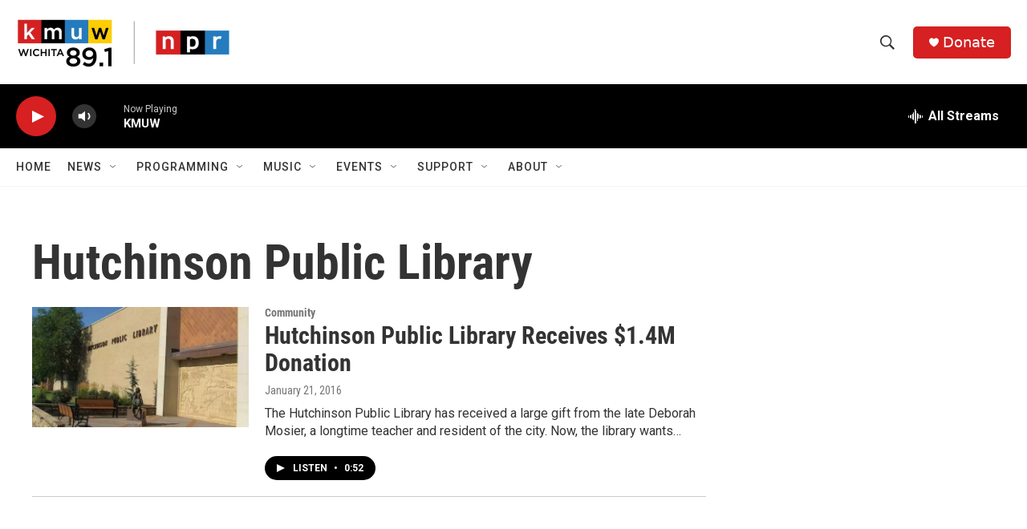

--- FILE ---
content_type: text/html; charset=utf-8
request_url: https://www.google.com/recaptcha/api2/aframe
body_size: 267
content:
<!DOCTYPE HTML><html><head><meta http-equiv="content-type" content="text/html; charset=UTF-8"></head><body><script nonce="6t6Eh_zoeqq-_yzj7POMGA">/** Anti-fraud and anti-abuse applications only. See google.com/recaptcha */ try{var clients={'sodar':'https://pagead2.googlesyndication.com/pagead/sodar?'};window.addEventListener("message",function(a){try{if(a.source===window.parent){var b=JSON.parse(a.data);var c=clients[b['id']];if(c){var d=document.createElement('img');d.src=c+b['params']+'&rc='+(localStorage.getItem("rc::a")?sessionStorage.getItem("rc::b"):"");window.document.body.appendChild(d);sessionStorage.setItem("rc::e",parseInt(sessionStorage.getItem("rc::e")||0)+1);localStorage.setItem("rc::h",'1769319540086');}}}catch(b){}});window.parent.postMessage("_grecaptcha_ready", "*");}catch(b){}</script></body></html>